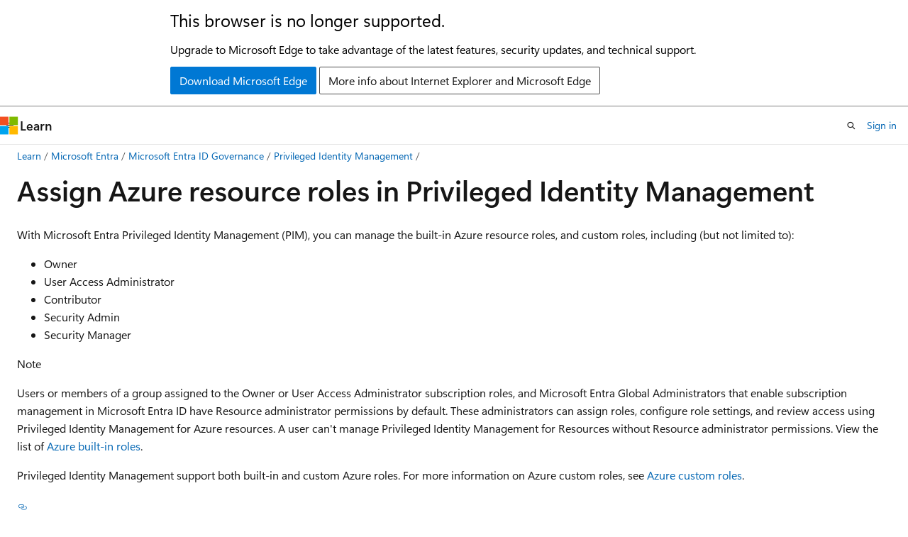

--- FILE ---
content_type: text/html
request_url: https://learn.microsoft.com/en-us/entra/id-governance/privileged-identity-management/pim-resource-roles-assign-roles?WT.mc_id=AZ-MVP-5003408
body_size: 62449
content:
 <!DOCTYPE html>
		<html
			class="layout layout-holy-grail   show-table-of-contents conceptual show-breadcrumb default-focus"
			lang="en-us"
			dir="ltr"
			data-authenticated="false"
			data-auth-status-determined="false"
			data-target="docs"
			x-ms-format-detection="none"
		>
			
		<head>
			<title>Assign Azure resource roles in Privileged Identity Management - Microsoft Entra ID Governance | Microsoft Learn</title>
			<meta charset="utf-8" />
			<meta name="viewport" content="width=device-width, initial-scale=1.0" />
			<meta name="color-scheme" content="light dark" />

			<meta name="description" content="Learn how to assign Azure resource roles in Privileged Identity Management (PIM)." />
			<link rel="canonical" href="https://learn.microsoft.com/en-us/entra/id-governance/privileged-identity-management/pim-resource-roles-assign-roles" /> 

			<!-- Non-customizable open graph and sharing-related metadata -->
			<meta name="twitter:card" content="summary_large_image" />
			<meta name="twitter:site" content="@MicrosoftLearn" />
			<meta property="og:type" content="website" />
			<meta property="og:image:alt" content="Microsoft Learn" />
			<meta property="og:image" content="https://learn.microsoft.com/en-us/media/open-graph-image.png" />
			<!-- Page specific open graph and sharing-related metadata -->
			<meta property="og:title" content="Assign Azure resource roles in Privileged Identity Management - Microsoft Entra ID Governance" />
			<meta property="og:url" content="https://learn.microsoft.com/en-us/entra/id-governance/privileged-identity-management/pim-resource-roles-assign-roles" />
			<meta property="og:description" content="Learn how to assign Azure resource roles in Privileged Identity Management (PIM)." />
			<meta name="platform_id" content="dd03f242-834e-bfcb-2b7a-9f71be5276c1" /> 
			<meta name="locale" content="en-us" />
			 <meta name="adobe-target" content="true" /> 
			<meta name="uhfHeaderId" content="MSDocsHeader-Entra" />

			<meta name="page_type" content="conceptual" />

			<!--page specific meta tags-->
			

			<!-- custom meta tags -->
			
		<meta name="breadcrumb_path" content="/entra/breadcrumb/toc.json" />
	
		<meta name="feedback_system" content="Standard" />
	
		<meta name="feedback_product_url" content="https://feedback.azure.com/d365community/forum/79b1327d-d925-ec11-b6e6-000d3a4f06a4" />
	
		<meta name="manager" content="pmwongera" />
	
		<meta name="author" content="barclayn" />
	
		<meta name="ms.author" content="barclayn" />
	
		<meta name="ms.service" content="entra-id-governance" />
	
		<meta name="ms.topic" content="how-to" />
	
		<meta name="ms.date" content="2024-12-19T00:00:00Z" />
	
		<meta name="ms.subservice" content="privileged-identity-management" />
	
		<meta name="ms.custom" content="sfi-ga-nochange, sfi-image-nochange" />
	
		<meta name="document_id" content="e87c5c36-7f4f-cb86-8835-85df5ae91269" />
	
		<meta name="document_version_independent_id" content="3e5c0cc6-a001-bd81-6bed-c4322fc11faa" />
	
		<meta name="updated_at" content="2025-06-04T11:12:00Z" />
	
		<meta name="original_content_git_url" content="https://github.com/MicrosoftDocs/entra-docs-pr/blob/live/docs/id-governance/privileged-identity-management/pim-resource-roles-assign-roles.md" />
	
		<meta name="gitcommit" content="https://github.com/MicrosoftDocs/entra-docs-pr/blob/dd959728835d746fa70dbafc4042b6a98c5ee3f9/docs/id-governance/privileged-identity-management/pim-resource-roles-assign-roles.md" />
	
		<meta name="git_commit_id" content="dd959728835d746fa70dbafc4042b6a98c5ee3f9" />
	
		<meta name="site_name" content="Docs" />
	
		<meta name="depot_name" content="MSDN.entra-docs" />
	
		<meta name="schema" content="Conceptual" />
	
		<meta name="toc_rel" content="toc.json" />
	
		<meta name="feedback_help_link_type" content="" />
	
		<meta name="feedback_help_link_url" content="" />
	
		<meta name="word_count" content="1010" />
	
		<meta name="asset_id" content="id-governance/privileged-identity-management/pim-resource-roles-assign-roles" />
	
		<meta name="moniker_range_name" content="" />
	
		<meta name="item_type" content="Content" />
	
		<meta name="source_path" content="docs/id-governance/privileged-identity-management/pim-resource-roles-assign-roles.md" />
	
		<meta name="previous_tlsh_hash" content="A59C0CC1340CC702FD825949AA1BF75016F1C04DB6B87BD40422A9B9C1951C7BE2A879DBEF13829C1732838A11C36ED915B1BB28C02E63E51365CC6BC97D13B77BADB678D6" />
	
		<meta name="github_feedback_content_git_url" content="https://github.com/MicrosoftDocs/entra-docs/blob/main/docs/id-governance/privileged-identity-management/pim-resource-roles-assign-roles.md" />
	 
		<meta name="cmProducts" content="https://microsoft-devrel.poolparty.biz/DevRelOfferingOntology/1433a524-c01f-4b87-beab-670c040dea4f" data-source="generated" />
	
		<meta name="cmProducts" content="https://authoring-docs-microsoft.poolparty.biz/devrel/68ec7f3a-2bc6-459f-b959-19beb729907d" data-source="generated" />
	
		<meta name="cmProducts" content="https://microsoft-devrel.poolparty.biz/DevRelOfferingOntology/57eae307-c3a1-4cac-b645-1a899934bac8" data-source="generated" />
	
		<meta name="spProducts" content="https://microsoft-devrel.poolparty.biz/DevRelOfferingOntology/312f1f05-a431-4193-8a4d-e6245d5966de" data-source="generated" />
	
		<meta name="spProducts" content="https://authoring-docs-microsoft.poolparty.biz/devrel/90370425-aca4-4a39-9533-d52e5e002a5d" data-source="generated" />
	
		<meta name="spProducts" content="https://microsoft-devrel.poolparty.biz/DevRelOfferingOntology/ee561821-1ac7-45a8-9409-6ba5eb7a5b97" data-source="generated" />
	

			<!-- assets and js globals -->
			
			<link rel="stylesheet" href="/static/assets/0.4.03309.7437-48c6dbc9/styles/site-ltr.css" />
			
			<link rel="preconnect" href="//mscom.demdex.net" crossorigin />
						<link rel="dns-prefetch" href="//target.microsoft.com" />
						<link rel="dns-prefetch" href="//microsoftmscompoc.tt.omtrdc.net" />
						<link
							rel="preload"
							as="script"
							href="/static/third-party/adobe-target/at-js/2.9.0/at.js"
							integrity="sha384-l4AKhsU8cUWSht4SaJU5JWcHEWh1m4UTqL08s6b/hqBLAeIDxTNl+AMSxTLx6YMI"
							crossorigin="anonymous"
							id="adobe-target-script"
							type="application/javascript"
						/>
			<script src="https://wcpstatic.microsoft.com/mscc/lib/v2/wcp-consent.js"></script>
			<script src="https://js.monitor.azure.com/scripts/c/ms.jsll-4.min.js"></script>
			<script src="/_themes/docs.theme/master/en-us/_themes/global/deprecation.js"></script>

			<!-- msdocs global object -->
			<script id="msdocs-script">
		var msDocs = {
  "environment": {
    "accessLevel": "online",
    "azurePortalHostname": "portal.azure.com",
    "reviewFeatures": false,
    "supportLevel": "production",
    "systemContent": true,
    "siteName": "learn",
    "legacyHosting": false
  },
  "data": {
    "contentLocale": "en-us",
    "contentDir": "ltr",
    "userLocale": "en-us",
    "userDir": "ltr",
    "pageTemplate": "Conceptual",
    "brand": "entra",
    "context": {},
    "standardFeedback": true,
    "showFeedbackReport": false,
    "feedbackHelpLinkType": "",
    "feedbackHelpLinkUrl": "",
    "feedbackSystem": "Standard",
    "feedbackGitHubRepo": "MicrosoftDocs/entra-docs",
    "feedbackProductUrl": "https://feedback.azure.com/d365community/forum/79b1327d-d925-ec11-b6e6-000d3a4f06a4",
    "extendBreadcrumb": false,
    "isEditDisplayable": true,
    "isPrivateUnauthorized": false,
    "hideViewSource": false,
    "isPermissioned": false,
    "hasRecommendations": true,
    "contributors": [
      {
        "name": "barclayn",
        "url": "https://github.com/barclayn"
      },
      {
        "name": "OWinfreyATL",
        "url": "https://github.com/OWinfreyATL"
      },
      {
        "name": "SHERMANOUKO",
        "url": "https://github.com/SHERMANOUKO"
      },
      {
        "name": "MicrosoftGuyJFlo",
        "url": "https://github.com/MicrosoftGuyJFlo"
      },
      {
        "name": "v-dirichards",
        "url": "https://github.com/v-dirichards"
      },
      {
        "name": "CelesteDG",
        "url": "https://github.com/CelesteDG"
      },
      {
        "name": "theheatDK",
        "url": "https://github.com/theheatDK"
      },
      {
        "name": "meganbradley",
        "url": "https://github.com/meganbradley"
      },
      {
        "name": "sebassem",
        "url": "https://github.com/sebassem"
      },
      {
        "name": "cilwerner",
        "url": "https://github.com/cilwerner"
      },
      {
        "name": "shlipsey3",
        "url": "https://github.com/shlipsey3"
      },
      {
        "name": "alexbuckgit",
        "url": "https://github.com/alexbuckgit"
      },
      {
        "name": "BryanLa",
        "url": "https://github.com/BryanLa"
      },
      {
        "name": "billmath",
        "url": "https://github.com/billmath"
      },
      {
        "name": "prmerger-automator[bot]",
        "url": "https://github.com/prmerger-automator[bot]"
      },
      {
        "name": "stephen-sumner",
        "url": "https://github.com/stephen-sumner"
      },
      {
        "name": "amsliu",
        "url": "https://github.com/amsliu"
      },
      {
        "name": "rolyon",
        "url": "https://github.com/rolyon"
      },
      {
        "name": "yoelhor",
        "url": "https://github.com/yoelhor"
      },
      {
        "name": "TimShererWithAquent",
        "url": "https://github.com/TimShererWithAquent"
      },
      {
        "name": "curtand",
        "url": "https://github.com/curtand"
      },
      {
        "name": "DavidCBerry13",
        "url": "https://github.com/DavidCBerry13"
      },
      {
        "name": "v-kents",
        "url": "https://github.com/v-kents"
      },
      {
        "name": "daxianji007",
        "url": "https://github.com/daxianji007"
      },
      {
        "name": "Saisang",
        "url": "https://github.com/Saisang"
      },
      {
        "name": "ShawnJackson",
        "url": "https://github.com/ShawnJackson"
      }
    ]
  },
  "functions": {}
};;
	</script>

			<!-- base scripts, msdocs global should be before this -->
			<script src="/static/assets/0.4.03309.7437-48c6dbc9/scripts/en-us/index-docs.js"></script>
			

			<!-- json-ld -->
			
		</head>
	
			<body
				id="body"
				data-bi-name="body"
				class="layout-body "
				lang="en-us"
				dir="ltr"
			>
				<header class="layout-body-header">
		<div class="header-holder has-default-focus">
			
		<a
			href="#main"
			
			style="z-index: 1070"
			class="outline-color-text visually-hidden-until-focused position-fixed inner-focus focus-visible top-0 left-0 right-0 padding-xs text-align-center background-color-body"
			
		>
			Skip to main content
		</a>
	
		<a
			href="#"
			data-skip-to-ask-learn
			style="z-index: 1070"
			class="outline-color-text visually-hidden-until-focused position-fixed inner-focus focus-visible top-0 left-0 right-0 padding-xs text-align-center background-color-body"
			hidden
		>
			Skip to Ask Learn chat experience
		</a>
	

			<div hidden id="cookie-consent-holder" data-test-id="cookie-consent-container"></div>
			<!-- Unsupported browser warning -->
			<div
				id="unsupported-browser"
				style="background-color: white; color: black; padding: 16px; border-bottom: 1px solid grey;"
				hidden
			>
				<div style="max-width: 800px; margin: 0 auto;">
					<p style="font-size: 24px">This browser is no longer supported.</p>
					<p style="font-size: 16px; margin-top: 16px;">
						Upgrade to Microsoft Edge to take advantage of the latest features, security updates, and technical support.
					</p>
					<div style="margin-top: 12px;">
						<a
							href="https://go.microsoft.com/fwlink/p/?LinkID=2092881 "
							style="background-color: #0078d4; border: 1px solid #0078d4; color: white; padding: 6px 12px; border-radius: 2px; display: inline-block;"
						>
							Download Microsoft Edge
						</a>
						<a
							href="https://learn.microsoft.com/en-us/lifecycle/faq/internet-explorer-microsoft-edge"
							style="background-color: white; padding: 6px 12px; border: 1px solid #505050; color: #171717; border-radius: 2px; display: inline-block;"
						>
							More info about Internet Explorer and Microsoft Edge
						</a>
					</div>
				</div>
			</div>
			<!-- site header -->
			<header
				id="ms--site-header"
				data-test-id="site-header-wrapper"
				role="banner"
				itemscope="itemscope"
				itemtype="http://schema.org/Organization"
			>
				<div
					id="ms--mobile-nav"
					class="site-header display-none-tablet padding-inline-none gap-none"
					data-bi-name="mobile-header"
					data-test-id="mobile-header"
				></div>
				<div
					id="ms--primary-nav"
					class="site-header display-none display-flex-tablet"
					data-bi-name="L1-header"
					data-test-id="primary-header"
				></div>
				<div
					id="ms--secondary-nav"
					class="site-header display-none display-flex-tablet"
					data-bi-name="L2-header"
					data-test-id="secondary-header"
					
				></div>
			</header>
			
		<!-- banner -->
		<div data-banner>
			<div id="disclaimer-holder"></div>
			
		</div>
		<!-- banner end -->
	
		</div>
	</header>
				 <section
					id="layout-body-menu"
					class="layout-body-menu display-flex"
					data-bi-name="menu"
			  >
					
		<div
			id="left-container"
			class="left-container display-none display-block-tablet padding-inline-sm padding-bottom-sm width-full"
			data-toc-container="true"
		>
			<!-- Regular TOC content (default) -->
			<div id="ms--toc-content" class="height-full">
				<nav
					id="affixed-left-container"
					class="margin-top-sm-tablet position-sticky display-flex flex-direction-column"
					aria-label="Primary"
					data-bi-name="left-toc"
					role="navigation"
				></nav>
			</div>
			<!-- Collapsible TOC content (hidden by default) -->
			<div id="ms--toc-content-collapsible" class="height-full" hidden>
				<nav
					id="affixed-left-container"
					class="margin-top-sm-tablet position-sticky display-flex flex-direction-column"
					aria-label="Primary"
					data-bi-name="left-toc"
					role="navigation"
				>
					<div
						id="ms--collapsible-toc-header"
						class="display-flex justify-content-flex-end margin-bottom-xxs"
					>
						<button
							type="button"
							class="button button-clear inner-focus"
							data-collapsible-toc-toggle
							aria-expanded="true"
							aria-controls="ms--collapsible-toc-content"
							aria-label="Table of contents"
						>
							<span class="icon font-size-h4" aria-hidden="true">
								<span class="docon docon-panel-left-contract"></span>
							</span>
						</button>
					</div>
				</nav>
			</div>
		</div>
	
			  </section>

				<main
					id="main"
					role="main"
					class="layout-body-main "
					data-bi-name="content"
					lang="en-us"
					dir="ltr"
				>
					
			<div
		id="ms--content-header"
		class="content-header default-focus border-bottom-none"
		data-bi-name="content-header"
	>
		<div class="content-header-controls margin-xxs margin-inline-sm-tablet">
			<button
				type="button"
				class="contents-button button button-sm margin-right-xxs"
				data-bi-name="contents-expand"
				aria-haspopup="true"
				data-contents-button
			>
				<span class="icon" aria-hidden="true"><span class="docon docon-menu"></span></span>
				<span class="contents-expand-title"> Table of contents </span>
			</button>
			<button
				type="button"
				class="ap-collapse-behavior ap-expanded button button-sm"
				data-bi-name="ap-collapse"
				aria-controls="action-panel"
			>
				<span class="icon" aria-hidden="true"><span class="docon docon-exit-mode"></span></span>
				<span>Exit editor mode</span>
			</button>
		</div>
	</div>
			<div data-main-column class="padding-sm padding-top-none padding-top-sm-tablet">
				<div>
					
		<div id="article-header" class="background-color-body margin-bottom-xs display-none-print">
			<div class="display-flex align-items-center justify-content-space-between">
				
		<details
			id="article-header-breadcrumbs-overflow-popover"
			class="popover"
			data-for="article-header-breadcrumbs"
		>
			<summary
				class="button button-clear button-primary button-sm inner-focus"
				aria-label="All breadcrumbs"
			>
				<span class="icon">
					<span class="docon docon-more"></span>
				</span>
			</summary>
			<div id="article-header-breadcrumbs-overflow" class="popover-content padding-none"></div>
		</details>

		<bread-crumbs
			id="article-header-breadcrumbs"
			role="group"
			aria-label="Breadcrumbs"
			data-test-id="article-header-breadcrumbs"
			class="overflow-hidden flex-grow-1 margin-right-sm margin-right-md-tablet margin-right-lg-desktop margin-left-negative-xxs padding-left-xxs"
		></bread-crumbs>
	 
		<div
			id="article-header-page-actions"
			class="opacity-none margin-left-auto display-flex flex-wrap-no-wrap align-items-stretch"
		>
			
		<button
			class="button button-sm border-none inner-focus display-none-tablet flex-shrink-0 "
			data-bi-name="ask-learn-assistant-entry"
			data-test-id="ask-learn-assistant-modal-entry-mobile"
			data-ask-learn-modal-entry
			
			type="button"
			style="min-width: max-content;"
			aria-expanded="false"
			aria-label="Ask Learn"
			hidden
		>
			<span class="icon font-size-lg" aria-hidden="true">
				<span class="docon docon-chat-sparkle-fill gradient-ask-learn-logo"></span>
			</span>
		</button>
		<button
			class="button button-sm display-none display-inline-flex-tablet display-none-desktop flex-shrink-0 margin-right-xxs border-color-ask-learn "
			data-bi-name="ask-learn-assistant-entry"
			
			data-test-id="ask-learn-assistant-modal-entry-tablet"
			data-ask-learn-modal-entry
			type="button"
			style="min-width: max-content;"
			aria-expanded="false"
			hidden
		>
			<span class="icon font-size-lg" aria-hidden="true">
				<span class="docon docon-chat-sparkle-fill gradient-ask-learn-logo"></span>
			</span>
			<span>Ask Learn</span>
		</button>
		<button
			class="button button-sm display-none flex-shrink-0 display-inline-flex-desktop margin-right-xxs border-color-ask-learn "
			data-bi-name="ask-learn-assistant-entry"
			
			data-test-id="ask-learn-assistant-flyout-entry"
			data-ask-learn-flyout-entry
			data-flyout-button="toggle"
			type="button"
			style="min-width: max-content;"
			aria-expanded="false"
			aria-controls="ask-learn-flyout"
			hidden
		>
			<span class="icon font-size-lg" aria-hidden="true">
				<span class="docon docon-chat-sparkle-fill gradient-ask-learn-logo"></span>
			</span>
			<span>Ask Learn</span>
		</button>
	 
		<button
			type="button"
			id="ms--focus-mode-button"
			data-focus-mode
			data-bi-name="focus-mode-entry"
			class="button button-sm flex-shrink-0 margin-right-xxs display-none display-inline-flex-desktop"
		>
			<span class="icon font-size-lg" aria-hidden="true">
				<span class="docon docon-glasses"></span>
			</span>
			<span>Focus mode</span>
		</button>
	 

			<details class="popover popover-right" id="article-header-page-actions-overflow">
				<summary
					class="justify-content-flex-start button button-clear button-sm button-primary inner-focus"
					aria-label="More actions"
					title="More actions"
				>
					<span class="icon" aria-hidden="true">
						<span class="docon docon-more-vertical"></span>
					</span>
				</summary>
				<div class="popover-content">
					
		<button
			data-page-action-item="overflow-mobile"
			type="button"
			class="button-block button-sm inner-focus button button-clear display-none-tablet justify-content-flex-start text-align-left"
			data-bi-name="contents-expand"
			data-contents-button
			data-popover-close
		>
			<span class="icon">
				<span class="docon docon-editor-list-bullet" aria-hidden="true"></span>
			</span>
			<span class="contents-expand-title">Table of contents</span>
		</button>
	 
		<a
			id="lang-link-overflow"
			class="button-sm inner-focus button button-clear button-block justify-content-flex-start text-align-left"
			data-bi-name="language-toggle"
			data-page-action-item="overflow-all"
			data-check-hidden="true"
			data-read-in-link
			href="#"
			hidden
		>
			<span class="icon" aria-hidden="true" data-read-in-link-icon>
				<span class="docon docon-locale-globe"></span>
			</span>
			<span data-read-in-link-text>Read in English</span>
		</a>
	 
		<button
			type="button"
			class="collection button button-clear button-sm button-block justify-content-flex-start text-align-left inner-focus"
			data-list-type="collection"
			data-bi-name="collection"
			data-page-action-item="overflow-all"
			data-check-hidden="true"
			data-popover-close
		>
			<span class="icon" aria-hidden="true">
				<span class="docon docon-circle-addition"></span>
			</span>
			<span class="collection-status">Add</span>
		</button>
	
					
		<button
			type="button"
			class="collection button button-block button-clear button-sm justify-content-flex-start text-align-left inner-focus"
			data-list-type="plan"
			data-bi-name="plan"
			data-page-action-item="overflow-all"
			data-check-hidden="true"
			data-popover-close
			hidden
		>
			<span class="icon" aria-hidden="true">
				<span class="docon docon-circle-addition"></span>
			</span>
			<span class="plan-status">Add to plan</span>
		</button>
	  
		<a
			data-contenteditbtn
			class="button button-clear button-block button-sm inner-focus justify-content-flex-start text-align-left text-decoration-none"
			data-bi-name="edit"
			
			href="https://github.com/MicrosoftDocs/entra-docs/blob/main/docs/id-governance/privileged-identity-management/pim-resource-roles-assign-roles.md"
			data-original_content_git_url="https://github.com/MicrosoftDocs/entra-docs-pr/blob/live/docs/id-governance/privileged-identity-management/pim-resource-roles-assign-roles.md"
			data-original_content_git_url_template="{repo}/blob/{branch}/docs/id-governance/privileged-identity-management/pim-resource-roles-assign-roles.md"
			data-pr_repo=""
			data-pr_branch=""
		>
			<span class="icon" aria-hidden="true">
				<span class="docon docon-edit-outline"></span>
			</span>
			<span>Edit</span>
		</a>
	
					
		<hr class="margin-block-xxs" />
		<h4 class="font-size-sm padding-left-xxs">Share via</h4>
		
					<a
						class="button button-clear button-sm inner-focus button-block justify-content-flex-start text-align-left text-decoration-none share-facebook"
						data-bi-name="facebook"
						data-page-action-item="overflow-all"
						href="#"
					>
						<span class="icon color-primary" aria-hidden="true">
							<span class="docon docon-facebook-share"></span>
						</span>
						<span>Facebook</span>
					</a>

					<a
						href="#"
						class="button button-clear button-sm inner-focus button-block justify-content-flex-start text-align-left text-decoration-none share-twitter"
						data-bi-name="twitter"
						data-page-action-item="overflow-all"
					>
						<span class="icon color-text" aria-hidden="true">
							<span class="docon docon-xlogo-share"></span>
						</span>
						<span>x.com</span>
					</a>

					<a
						href="#"
						class="button button-clear button-sm inner-focus button-block justify-content-flex-start text-align-left text-decoration-none share-linkedin"
						data-bi-name="linkedin"
						data-page-action-item="overflow-all"
					>
						<span class="icon color-primary" aria-hidden="true">
							<span class="docon docon-linked-in-logo"></span>
						</span>
						<span>LinkedIn</span>
					</a>
					<a
						href="#"
						class="button button-clear button-sm inner-focus button-block justify-content-flex-start text-align-left text-decoration-none share-email"
						data-bi-name="email"
						data-page-action-item="overflow-all"
					>
						<span class="icon color-primary" aria-hidden="true">
							<span class="docon docon-mail-message"></span>
						</span>
						<span>Email</span>
					</a>
			  
	 
		<hr class="margin-block-xxs" />
		<button
			class="button button-block button-clear button-sm justify-content-flex-start text-align-left inner-focus"
			type="button"
			data-bi-name="print"
			data-page-action-item="overflow-all"
			data-popover-close
			data-print-page
			data-check-hidden="true"
		>
			<span class="icon color-primary" aria-hidden="true">
				<span class="docon docon-print"></span>
			</span>
			<span>Print</span>
		</button>
	
				</div>
			</details>
		</div>
	
			</div>
		</div>
	  
		<!-- privateUnauthorizedTemplate is hidden by default -->
		<div unauthorized-private-section data-bi-name="permission-content-unauthorized-private" hidden>
			<hr class="hr margin-top-xs margin-bottom-sm" />
			<div class="notification notification-info">
				<div class="notification-content">
					<p class="margin-top-none notification-title">
						<span class="icon">
							<span class="docon docon-exclamation-circle-solid" aria-hidden="true"></span>
						</span>
						<span>Note</span>
					</p>
					<p class="margin-top-none authentication-determined not-authenticated">
						Access to this page requires authorization. You can try <a class="docs-sign-in" href="#" data-bi-name="permission-content-sign-in">signing in</a> or <a  class="docs-change-directory" data-bi-name="permisson-content-change-directory">changing directories</a>.
					</p>
					<p class="margin-top-none authentication-determined authenticated">
						Access to this page requires authorization. You can try <a class="docs-change-directory" data-bi-name="permisson-content-change-directory">changing directories</a>.
					</p>
				</div>
			</div>
		</div>
	
					<div class="content"><h1 id="assign-azure-resource-roles-in-privileged-identity-management">Assign Azure resource roles in Privileged Identity Management</h1></div>
					
		<div
			id="article-metadata"
			data-bi-name="article-metadata"
			data-test-id="article-metadata"
			class="page-metadata-container display-flex gap-xxs justify-content-space-between align-items-center flex-wrap-wrap"
		>
			 
				<div
					id="user-feedback"
					class="margin-block-xxs display-none display-none-print"
					hidden
					data-hide-on-archived
				>
					
		<button
			id="user-feedback-button"
			data-test-id="conceptual-feedback-button"
			class="button button-sm button-clear button-primary display-none"
			type="button"
			data-bi-name="user-feedback-button"
			data-user-feedback-button
			hidden
		>
			<span class="icon" aria-hidden="true">
				<span class="docon docon-like"></span>
			</span>
			<span>Feedback</span>
		</button>
	
				</div>
		  
		</div>
	 
		<div data-id="ai-summary" hidden>
			<div id="ms--ai-summary-cta" class="margin-top-xs display-flex align-items-center">
				<span class="icon" aria-hidden="true">
					<span class="docon docon-sparkle-fill gradient-text-vivid"></span>
				</span>
				<button
					id="ms--ai-summary"
					type="button"
					class="tag tag-sm tag-suggestion margin-left-xxs"
					data-test-id="ai-summary-cta"
					data-bi-name="ai-summary-cta"
					data-an="ai-summary"
				>
					<span class="ai-summary-cta-text">
						Summarize this article for me
					</span>
				</button>
			</div>
			<!-- Slot where the client will render the summary card after the user clicks the CTA -->
			<div id="ms--ai-summary-header" class="margin-top-xs"></div>
		</div>
	 
		<nav
			id="center-doc-outline"
			class="doc-outline is-hidden-desktop display-none-print margin-bottom-sm"
			data-bi-name="intopic toc"
			aria-label="In this article"
		>
			<h2 id="ms--in-this-article" class="title is-6 margin-block-xs">
				In this article
			</h2>
		</nav>
	
					<div class="content"><p>With Microsoft Entra Privileged Identity Management (PIM), you can manage the built-in Azure resource roles, and custom roles, including (but not limited to):</p>
<ul>
<li>Owner</li>
<li>User Access Administrator</li>
<li>Contributor</li>
<li>Security Admin</li>
<li>Security Manager</li>
</ul>
<div class="NOTE">
<p>Note</p>
<p>Users or members of a group assigned to the Owner or User Access Administrator subscription roles, and Microsoft Entra Global Administrators that enable subscription management in Microsoft Entra ID have Resource administrator permissions by default. These administrators can assign roles, configure role settings, and review access using Privileged Identity Management for Azure resources. A user can't manage Privileged Identity Management for Resources without Resource administrator permissions. View the list of <a href="/en-us/azure/role-based-access-control/built-in-roles" data-linktype="absolute-path">Azure built-in roles</a>.</p>
</div>
<p>Privileged Identity Management support both built-in and custom Azure roles. For more information on Azure custom roles, see <a href="/en-us/azure/role-based-access-control/custom-roles" data-linktype="absolute-path">Azure custom roles</a>.</p>
<h2 id="role-assignment-conditions">Role assignment conditions</h2>
<p>You can use the Azure attribute-based access control (Azure ABAC) to add conditions on eligible role assignments using Microsoft Entra PIM for Azure resources. With Microsoft Entra PIM, your end users must activate an eligible role assignment to get permission to perform certain actions. Using conditions in Microsoft Entra PIM enables you not only to limit a user's role permissions to a resource using fine-grained conditions, but also to use Microsoft Entra PIM to secure the role assignment with a time-bound setting, approval workflow, audit trail, and so on.</p>
<div class="NOTE">
<p>Note</p>
<p>When a role is assigned, the assignment:</p>
<ul>
<li>Can't be assigned for a duration of less than five minutes</li>
<li>Can't be removed within five minutes of it being assigned</li>
</ul>
</div>
<p>Currently, the following built-in roles can have conditions added:</p>
<ul>
<li><a href="/en-us/azure/role-based-access-control/built-in-roles#storage-blob-data-contributor" data-linktype="absolute-path">Storage Blob Data Contributor</a></li>
<li><a href="/en-us/azure/role-based-access-control/built-in-roles#storage-blob-data-owner" data-linktype="absolute-path">Storage Blob Data Owner</a></li>
<li><a href="/en-us/azure/role-based-access-control/built-in-roles#storage-blob-data-reader" data-linktype="absolute-path">Storage Blob Data Reader</a></li>
</ul>
<p>For more information, see <a href="/en-us/azure/role-based-access-control/conditions-overview" data-linktype="absolute-path">What is Azure attribute-based access control (Azure ABAC)</a>.</p>
<h2 id="assign-a-role">Assign a role</h2>
<p>Follow these steps to make a user eligible for an Azure resource role.</p>
<ol>
<li><p>Sign in to the <a href="https://entra.microsoft.com" data-linktype="external">Microsoft Entra admin center</a> as at least a User Access Administrator.</p>
</li>
<li><p>Browse to <strong>ID Governance</strong> &gt; <strong>Privileged Identity Management</strong> &gt; <strong>Azure resources</strong>.</p>
</li>
<li><p>Select the <strong>resource type</strong> you want to manage. Start at either the <strong>Management group</strong> dropdown or the <strong>Subscriptions</strong> dropdown, and then further select <strong>Resource groups</strong> or <strong>Resources</strong> as needed. Select the Select button for the resource you want to manage to open its overview page.</p>
<p><span class="mx-imgBorder">
<img src="media/pim-resource-roles-assign-roles/resources-list.png" alt="Screenshot that shows how to select Azure resources." data-linktype="relative-path">
</span>
</p>
</li>
<li><p>Under <strong>Manage</strong>, select <strong>Roles</strong> to see the list of roles for Azure resources.</p>
</li>
<li><p>Select <strong>Add assignments</strong> to open the <strong>Add assignments</strong> pane.</p>
<p><span class="mx-imgBorder">
<img src="media/pim-resource-roles-assign-roles/resources-roles.png" alt="Screenshot of Azure resources roles." data-linktype="relative-path">
</span>
</p>
</li>
<li><p>Select a <strong>Role</strong> you want to assign.</p>
</li>
<li><p>Select <strong>No member selected</strong> link to open the <strong>Select a member or group</strong> pane.</p>
<p><span class="mx-imgBorder">
<img src="media/pim-resource-roles-assign-roles/resources-select-role.png" alt="Screenshot of the new assignment pane." data-linktype="relative-path">
</span>
</p>
</li>
<li><p>Select a member or group you want to assign to the role and then choose <strong>Select</strong>.</p>
<p><span class="mx-imgBorder">
<img src="media/pim-resource-roles-assign-roles/resources-select-member-or-group.png" alt="Screenshot that demonstrates how to select a member or group pane." data-linktype="relative-path">
</span>
</p>
</li>
<li><p>On the <strong>Settings</strong> tab, in the <strong>Assignment type</strong> list, select <strong>Eligible</strong> or <strong>Active</strong>.</p>
<p><span class="mx-imgBorder">
<img src="media/pim-resource-roles-assign-roles/resources-membership-settings-type.png" alt="Screenshot of add assignments settings pane." data-linktype="relative-path">
</span>
</p>
<p>Microsoft Entra PIM for Azure resources provides two distinct assignment types:</p>
<ul>
<li><p><strong>Eligible</strong> assignments require the member to activate the role before using it. Administrator may require role member to perform certain actions before role activation, which might include performing a multifactor authentication (MFA) check, providing a business justification, or requesting approval from designated approvers.</p>
</li>
<li><p><strong>Active</strong> assignments don't require the member to activate the role before usage. Members assigned as active have the privileges assigned ready to use. This type of assignment is also available to customers that don't use Microsoft Entra PIM.</p>
</li>
</ul>
</li>
<li><p>To specify a specific assignment duration, change the start and end dates and times.</p>
</li>
<li><p>If the role has been defined with actions that permit assignments to that role with conditions, then you can select <strong>Add condition</strong> to add a condition based on the principal user and resource attributes that are part of the assignment.</p>
<p><span class="mx-imgBorder">
<img src="media/pim-resource-roles-assign-roles/new-assignment-conditions.png" alt="Screenshot of the new assignment conditions pane." data-linktype="relative-path">
</span>
</p>
<p>Conditions can be entered in the expression builder.</p>
<p><span class="mx-imgBorder">
<img src="media/pim-resource-roles-assign-roles/new-assignment-condition-expression.png" alt="Screenshot of the new assignment condition built from an expression." data-linktype="relative-path">
</span>
</p>
</li>
<li><p>When finished, select <strong>Assign</strong>.</p>
</li>
<li><p>After the new role assignment is created, a status notification is displayed.</p>
<p><span class="mx-imgBorder">
<img src="media/pim-resource-roles-assign-roles/resources-new-assignment-notification.png" alt="Screenshot of a new assignment notification." data-linktype="relative-path">
</span>
</p>
</li>
</ol>
<h2 id="assign-a-role-using-azure-resource-manager-api">Assign a role using Azure Resource Manager API</h2>
<p>Privileged Identity Management supports Azure Resource Manager (ARM) API commands to manage Azure resource roles, as documented in the <a href="/en-us/rest/api/authorization/role-eligibility-schedule-requests" data-linktype="absolute-path">PIM Azure Resource Manager API reference</a>. For the permissions required to use the PIM API, see <a href="pim-apis" data-linktype="relative-path">Understand the Privileged Identity Management APIs</a>.</p>
<p>The following example is a sample HTTP request to create an eligible assignment for an Azure role.</p>
<h3 id="request">Request</h3>
<pre><code class="lang-HTTP">PUT https://management.azure.com/providers/Microsoft.Subscription/subscriptions/aaaa0a0a-bb1b-cc2c-dd3d-eeeeee4e4e4e/providers/Microsoft.Authorization/roleEligibilityScheduleRequests/aaaa0a0a-bb1b-cc2c-dd3d-eeeeee4e4e4e?api-version=2020-10-01-preview
</code></pre>
<h3 id="request-body">Request body</h3>
<pre><code class="lang-JSON">{
  "properties": {
    "principalId": "aaaaaaaa-bbbb-cccc-1111-222222222222",
    "roleDefinitionId": "/subscriptions/aaaa0a0a-bb1b-cc2c-dd3d-eeeeee4e4e4e/providers/Microsoft.Authorization/roleDefinitions/c8d4ff99-41c3-41a8-9f60-21dfdad59608",
    "requestType": "AdminAssign",
    "scheduleInfo": {
      "startDateTime": "2022-07-05T21:00:00.91Z",
      "expiration": {
        "type": "AfterDuration",
        "endDateTime": null,
        "duration": "P365D"
      }
    },
    "condition": "@Resource[Microsoft.Storage/storageAccounts/blobServices/containers:ContainerName] StringEqualsIgnoreCase 'foo_storage_container'",
    "conditionVersion": "1.0"
  }
}
</code></pre>
<h3 id="response">Response</h3>
<p>Status code: 201</p>
<pre><code class="lang-HTTP">{
  "properties": {
    "targetRoleEligibilityScheduleId": "b1477448-2cc6-4ceb-93b4-54a202a89413",
    "targetRoleEligibilityScheduleInstanceId": null,
    "scope": "/providers/Microsoft.Subscription/subscriptions/aaaa0a0a-bb1b-cc2c-dd3d-eeeeee4e4e4e",
    "roleDefinitionId": "/subscriptions/aaaa0a0a-bb1b-cc2c-dd3d-eeeeee4e4e4e/providers/Microsoft.Authorization/roleDefinitions/c8d4ff99-41c3-41a8-9f60-21dfdad59608",
    "principalId": "aaaaaaaa-bbbb-cccc-1111-222222222222",
    "principalType": "User",
    "requestType": "AdminAssign",
    "status": "Provisioned",
    "approvalId": null,
    "scheduleInfo": {
      "startDateTime": "2022-07-05T21:00:00.91Z",
      "expiration": {
        "type": "AfterDuration",
        "endDateTime": null,
        "duration": "P365D"
      }
    },
    "ticketInfo": {
      "ticketNumber": null,
      "ticketSystem": null
    },
    "justification": null,
    "requestorId": "a3bb8764-cb92-4276-9d2a-ca1e895e55ea",
    "createdOn": "2022-07-05T21:00:45.91Z",
    "condition": "@Resource[Microsoft.Storage/storageAccounts/blobServices/containers:ContainerName] StringEqualsIgnoreCase 'foo_storage_container'",
    "conditionVersion": "1.0",
    "expandedProperties": {
      "scope": {
        "id": "/subscriptions/aaaa0a0a-bb1b-cc2c-dd3d-eeeeee4e4e4e",
        "displayName": "Pay-As-You-Go",
        "type": "subscription"
      },
      "roleDefinition": {
        "id": "/subscriptions/aaaa0a0a-bb1b-cc2c-dd3d-eeeeee4e4e4e/providers/Microsoft.Authorization/roleDefinitions/c8d4ff99-41c3-41a8-9f60-21dfdad59608",
        "displayName": "Contributor",
        "type": "BuiltInRole"
      },
      "principal": {
        "id": "a3bb8764-cb92-4276-9d2a-ca1e895e55ea",
        "displayName": "User Account",
        "email": "user@my-tenant.com",
        "type": "User"
      }
    }
  },
  "name": "64caffb6-55c0-4deb-a585-68e948ea1ad6",
  "id": "/providers/Microsoft.Subscription/subscriptions/aaaa0a0a-bb1b-cc2c-dd3d-eeeeee4e4e4e/providers/Microsoft.Authorization/RoleEligibilityScheduleRequests64caffb6-55c0-4deb-a585-68e948ea1ad6",
  "type": "Microsoft.Authorization/RoleEligibilityScheduleRequests"
}
</code></pre>
<h2 id="update-or-remove-an-existing-role-assignment">Update or remove an existing role assignment</h2>
<p>Follow these steps to update or remove an existing role assignment.</p>
<ol>
<li><p>Open <strong>Microsoft Entra Privileged Identity Management</strong>.</p>
</li>
<li><p>Select <strong>Azure resources</strong>.</p>
</li>
<li><p>Select the <strong>resource type</strong> you want to manage. Start at either the <strong>Management group</strong> dropdown or the <strong>Subscriptions</strong> dropdown, and then further select <strong>Resource groups</strong> or <strong>Resources</strong> as needed. Select the Select button for the resource you want to manage to open its overview page.</p>
<p><span class="mx-imgBorder">
<img src="media/pim-resource-roles-assign-roles/resources-list.png" alt="Screenshot that shows how to select Azure resources to update." data-linktype="relative-path">
</span>
</p>
</li>
<li><p>Under <strong>Manage</strong>, select <strong>Roles</strong> to list the roles for Azure resources. The following screenshot lists the roles of an Azure Storage account. Select the role that you want to update or remove.</p>
<p><span class="mx-imgBorder">
<img src="media/pim-resource-roles-assign-roles/resources-update-select-role.png" alt="Screenshot that shows the roles of an Azure Storage account." data-linktype="relative-path">
</span>
</p>
</li>
<li><p>Find the role assignment on the <strong>Eligible roles</strong> or <strong>Active roles</strong> tabs.</p>
<p><span class="mx-imgBorder">
<a href="media/pim-resource-roles-assign-roles/resources-update-remove.png#lightbox" data-linktype="relative-path">
<img src="media/pim-resource-roles-assign-roles/resources-update-remove.png" alt="Screenshot demonstrates how to update or remove role assignment." data-linktype="relative-path">
</a>
</span>
</p>
</li>
<li><p>To add or update a condition to refine Azure resource access, select <strong>Add</strong> or <strong>View/Edit</strong> in the <strong>Condition</strong> column for the role assignment.</p>
</li>
<li><p>Select <strong>Add expression</strong> or <strong>Delete</strong> to update the expression. You can also select <strong>Add condition</strong> to add a new condition to your role.</p>
<p><span class="mx-imgBorder">
<a href="media/pim-resource-roles-assign-roles/resources-abac-update-remove.png#lightbox" data-linktype="relative-path">
<img src="media/pim-resource-roles-assign-roles/resources-abac-update-remove.png" alt="Screenshot that demonstrates how to update or remove attributes of a role assignment." data-linktype="relative-path">
</a>
</span>
</p>
<p>For information about extending a role assignment, see <a href="pim-resource-roles-renew-extend" data-linktype="relative-path">Extend or renew Azure resource roles in Privileged Identity Management</a>.</p>
</li>
</ol>
<h2 id="next-steps">Next steps</h2>
<ul>
<li><a href="pim-resource-roles-configure-role-settings" data-linktype="relative-path">Configure Azure resource role settings in Privileged Identity Management</a></li>
<li><a href="pim-how-to-add-role-to-user" data-linktype="relative-path">Assign Microsoft Entra roles in Privileged Identity Management</a></li>
</ul>
</div>
					
		<div
			id="ms--inline-notifications"
			class="margin-block-xs"
			data-bi-name="inline-notification"
		></div>
	 
		<div
			id="assertive-live-region"
			role="alert"
			aria-live="assertive"
			class="visually-hidden"
			aria-relevant="additions"
			aria-atomic="true"
		></div>
		<div
			id="polite-live-region"
			role="status"
			aria-live="polite"
			class="visually-hidden"
			aria-relevant="additions"
			aria-atomic="true"
		></div>
	
					
		<!-- feedback section -->
		<section
			id="site-user-feedback-footer"
			class="font-size-sm margin-top-md display-none-print display-none-desktop"
			data-test-id="site-user-feedback-footer"
			data-bi-name="site-feedback-section"
		>
			<hr class="hr" />
			<h2 id="ms--feedback" class="title is-3">Feedback</h2>
			<div class="display-flex flex-wrap-wrap align-items-center">
				<p class="font-weight-semibold margin-xxs margin-left-none">
					Was this page helpful?
				</p>
				<div class="buttons">
					<button
						class="thumb-rating-button like button button-primary button-sm"
						data-test-id="footer-rating-yes"
						data-binary-rating-response="rating-yes"
						type="button"
						title="This article is helpful"
						data-bi-name="button-rating-yes"
						aria-pressed="false"
					>
						<span class="icon" aria-hidden="true">
							<span class="docon docon-like"></span>
						</span>
						<span>Yes</span>
					</button>
					<button
						class="thumb-rating-button dislike button button-primary button-sm"
						id="standard-rating-no-button"
						hidden
						data-test-id="footer-rating-no"
						data-binary-rating-response="rating-no"
						type="button"
						title="This article is not helpful"
						data-bi-name="button-rating-no"
						aria-pressed="false"
					>
						<span class="icon" aria-hidden="true">
							<span class="docon docon-dislike"></span>
						</span>
						<span>No</span>
					</button>
					<details
						class="popover popover-top"
						id="mobile-help-popover"
						data-test-id="footer-feedback-popover"
					>
						<summary
							class="thumb-rating-button dislike button button-primary button-sm"
							data-test-id="details-footer-rating-no"
							data-binary-rating-response="rating-no"
							title="This article is not helpful"
							data-bi-name="button-rating-no"
							aria-pressed="false"
							data-bi-an="feedback-unhelpful-popover"
						>
							<span class="icon" aria-hidden="true">
								<span class="docon docon-dislike"></span>
							</span>
							<span>No</span>
						</summary>
						<div
							class="popover-content width-200 width-300-tablet"
							role="dialog"
							aria-labelledby="popover-heading"
							aria-describedby="popover-description"
						>
							<p id="popover-heading" class="font-size-lg margin-bottom-xxs font-weight-semibold">
								Need help with this topic?
							</p>
							<p id="popover-description" class="font-size-sm margin-bottom-xs">
								Want to try using Ask Learn to clarify or guide you through this topic?
							</p>
							
		<div class="buttons flex-direction-row flex-wrap justify-content-center gap-xxs">
			<div>
		<button
			class="button button-sm border inner-focus display-none margin-right-xxs"
			data-bi-name="ask-learn-assistant-entry-troubleshoot"
			data-test-id="ask-learn-assistant-modal-entry-mobile-feedback"
			data-ask-learn-modal-entry-feedback
			data-bi-an=feedback-unhelpful-popover
			type="button"
			style="min-width: max-content;"
			aria-expanded="false"
			aria-label="Ask Learn"
			hidden
		>
			<span class="icon font-size-lg" aria-hidden="true">
				<span class="docon docon-chat-sparkle-fill gradient-ask-learn-logo"></span>
			</span>
		</button>
		<button
			class="button button-sm display-inline-flex display-none-desktop flex-shrink-0 margin-right-xxs border-color-ask-learn margin-right-xxs"
			data-bi-name="ask-learn-assistant-entry-troubleshoot"
			data-bi-an=feedback-unhelpful-popover
			data-test-id="ask-learn-assistant-modal-entry-tablet-feedback"
			data-ask-learn-modal-entry-feedback
			type="button"
			style="min-width: max-content;"
			aria-expanded="false"
			hidden
		>
			<span class="icon font-size-lg" aria-hidden="true">
				<span class="docon docon-chat-sparkle-fill gradient-ask-learn-logo"></span>
			</span>
			<span>Ask Learn</span>
		</button>
		<button
			class="button button-sm display-none flex-shrink-0 display-inline-flex-desktop margin-right-xxs border-color-ask-learn margin-right-xxs"
			data-bi-name="ask-learn-assistant-entry-troubleshoot"
			data-bi-an=feedback-unhelpful-popover
			data-test-id="ask-learn-assistant-flyout-entry-feedback"
			data-ask-learn-flyout-entry-show-only
			data-flyout-button="toggle"
			type="button"
			style="min-width: max-content;"
			aria-expanded="false"
			aria-controls="ask-learn-flyout"
			hidden
		>
			<span class="icon font-size-lg" aria-hidden="true">
				<span class="docon docon-chat-sparkle-fill gradient-ask-learn-logo"></span>
			</span>
			<span>Ask Learn</span>
		</button>
	</div>
			<button
				type="button"
				class="button button-sm margin-right-xxs"
				data-help-option="suggest-fix"
				data-bi-name="feedback-suggest"
				data-bi-an="feedback-unhelpful-popover"
				data-test-id="suggest-fix"
			>
				<span class="icon" aria-hidden="true">
					<span class="docon docon-feedback"></span>
				</span>
				<span> Suggest a fix? </span>
			</button>
		</div>
	
						</div>
					</details>
				</div>
			</div>
		</section>
		<!-- end feedback section -->
	
				</div>
				
		<div id="ms--additional-resources-mobile" class="display-none-print">
			<hr class="hr" hidden />
			<h2 id="ms--additional-resources-mobile-heading" class="title is-3" hidden>
				Additional resources
			</h2>
			
		<section
			id="right-rail-recommendations-mobile"
			class=""
			data-bi-name="recommendations"
			hidden
		></section>
	 
		<section
			id="right-rail-training-mobile"
			class=""
			data-bi-name="learning-resource-card"
			hidden
		></section>
	 
		<section
			id="right-rail-events-mobile"
			class=""
			data-bi-name="events-card"
			hidden
		></section>
	 
		<section
			id="right-rail-qna-mobile"
			class="margin-top-xxs"
			data-bi-name="qna-link-card"
			hidden
		></section>
	
		</div>
	 
		<div
			id="article-metadata-footer"
			data-bi-name="article-metadata-footer"
			data-test-id="article-metadata-footer"
			class="page-metadata-container"
		>
			<hr class="hr" />
			<ul class="metadata page-metadata" data-bi-name="page info" lang="en-us" dir="ltr">
				<li class="visibility-hidden-visual-diff">
			<span class="badge badge-sm text-wrap-pretty">
				<span>Last updated on <local-time format="twoDigitNumeric"
		datetime="2024-12-19T08:00:00.000Z"
		data-article-date-source="calculated"
		class="is-invisible"
	>
		2024-12-19
	</local-time></span>
			</span>
		</li>
			</ul>
		</div>
	
			</div>
			
		<div
			id="action-panel"
			role="region"
			aria-label="Action Panel"
			class="action-panel"
			tabindex="-1"
		></div>
	
		
				</main>
				<aside
					id="layout-body-aside"
					class="layout-body-aside "
					data-bi-name="aside"
			  >
					
		<div
			id="ms--additional-resources"
			class="right-container padding-sm display-none display-block-desktop height-full"
			data-bi-name="pageactions"
			role="complementary"
			aria-label="Additional resources"
		>
			<div id="affixed-right-container" data-bi-name="right-column">
				
		<nav
			id="side-doc-outline"
			class="doc-outline border-bottom padding-bottom-xs margin-bottom-xs"
			data-bi-name="intopic toc"
			aria-label="In this article"
		>
			<h3>In this article</h3>
		</nav>
	
				<!-- Feedback -->
				
		<section
			id="ms--site-user-feedback-right-rail"
			class="font-size-sm display-none-print"
			data-test-id="site-user-feedback-right-rail"
			data-bi-name="site-feedback-right-rail"
		>
			<p class="font-weight-semibold margin-bottom-xs">Was this page helpful?</p>
			<div class="buttons">
				<button
					class="thumb-rating-button like button button-primary button-sm"
					data-test-id="right-rail-rating-yes"
					data-binary-rating-response="rating-yes"
					type="button"
					title="This article is helpful"
					data-bi-name="button-rating-yes"
					aria-pressed="false"
				>
					<span class="icon" aria-hidden="true">
						<span class="docon docon-like"></span>
					</span>
					<span>Yes</span>
				</button>
				<button
					class="thumb-rating-button dislike button button-primary button-sm"
					id="right-rail-no-button"
					hidden
					data-test-id="right-rail-rating-no"
					data-binary-rating-response="rating-no"
					type="button"
					title="This article is not helpful"
					data-bi-name="button-rating-no"
					aria-pressed="false"
				>
					<span class="icon" aria-hidden="true">
						<span class="docon docon-dislike"></span>
					</span>
					<span>No</span>
				</button>
				<details class="popover popover-right" id="help-popover" data-test-id="feedback-popover">
					<summary
						tabindex="0"
						class="thumb-rating-button dislike button button-primary button-sm"
						data-test-id="details-right-rail-rating-no"
						data-binary-rating-response="rating-no"
						title="This article is not helpful"
						data-bi-name="button-rating-no"
						aria-pressed="false"
						data-bi-an="feedback-unhelpful-popover"
					>
						<span class="icon" aria-hidden="true">
							<span class="docon docon-dislike"></span>
						</span>
						<span>No</span>
					</summary>
					<div
						class="popover-content width-200 width-300-tablet"
						role="dialog"
						aria-labelledby="popover-heading"
						aria-describedby="popover-description"
					>
						<p
							id="popover-heading-right-rail"
							class="font-size-lg margin-bottom-xxs font-weight-semibold"
						>
							Need help with this topic?
						</p>
						<p id="popover-description-right-rail" class="font-size-sm margin-bottom-xs">
							Want to try using Ask Learn to clarify or guide you through this topic?
						</p>
						
		<div class="buttons flex-direction-row flex-wrap justify-content-center gap-xxs">
			<div>
		<button
			class="button button-sm border inner-focus display-none margin-right-xxs"
			data-bi-name="ask-learn-assistant-entry-troubleshoot"
			data-test-id="ask-learn-assistant-modal-entry-mobile-feedback"
			data-ask-learn-modal-entry-feedback
			data-bi-an=feedback-unhelpful-popover
			type="button"
			style="min-width: max-content;"
			aria-expanded="false"
			aria-label="Ask Learn"
			hidden
		>
			<span class="icon font-size-lg" aria-hidden="true">
				<span class="docon docon-chat-sparkle-fill gradient-ask-learn-logo"></span>
			</span>
		</button>
		<button
			class="button button-sm display-inline-flex display-none-desktop flex-shrink-0 margin-right-xxs border-color-ask-learn margin-right-xxs"
			data-bi-name="ask-learn-assistant-entry-troubleshoot"
			data-bi-an=feedback-unhelpful-popover
			data-test-id="ask-learn-assistant-modal-entry-tablet-feedback"
			data-ask-learn-modal-entry-feedback
			type="button"
			style="min-width: max-content;"
			aria-expanded="false"
			hidden
		>
			<span class="icon font-size-lg" aria-hidden="true">
				<span class="docon docon-chat-sparkle-fill gradient-ask-learn-logo"></span>
			</span>
			<span>Ask Learn</span>
		</button>
		<button
			class="button button-sm display-none flex-shrink-0 display-inline-flex-desktop margin-right-xxs border-color-ask-learn margin-right-xxs"
			data-bi-name="ask-learn-assistant-entry-troubleshoot"
			data-bi-an=feedback-unhelpful-popover
			data-test-id="ask-learn-assistant-flyout-entry-feedback"
			data-ask-learn-flyout-entry-show-only
			data-flyout-button="toggle"
			type="button"
			style="min-width: max-content;"
			aria-expanded="false"
			aria-controls="ask-learn-flyout"
			hidden
		>
			<span class="icon font-size-lg" aria-hidden="true">
				<span class="docon docon-chat-sparkle-fill gradient-ask-learn-logo"></span>
			</span>
			<span>Ask Learn</span>
		</button>
	</div>
			<button
				type="button"
				class="button button-sm margin-right-xxs"
				data-help-option="suggest-fix"
				data-bi-name="feedback-suggest"
				data-bi-an="feedback-unhelpful-popover"
				data-test-id="suggest-fix"
			>
				<span class="icon" aria-hidden="true">
					<span class="docon docon-feedback"></span>
				</span>
				<span> Suggest a fix? </span>
			</button>
		</div>
	
					</div>
				</details>
			</div>
		</section>
	
			</div>
		</div>
	
			  </aside> <section
					id="layout-body-flyout"
					class="layout-body-flyout "
					data-bi-name="flyout"
			  >
					 <div
	class="height-full border-left background-color-body-medium"
	id="ask-learn-flyout"
></div>
			  </section> <div class="layout-body-footer " data-bi-name="layout-footer">
		<footer
			id="footer"
			data-test-id="footer"
			data-bi-name="footer"
			class="footer-layout has-padding has-default-focus border-top  uhf-container"
			role="contentinfo"
		>
			<div class="display-flex gap-xs flex-wrap-wrap is-full-height padding-right-lg-desktop">
				
		<a
			data-mscc-ic="false"
			href="#"
			data-bi-name="select-locale"
			class="locale-selector-link flex-shrink-0 button button-sm button-clear external-link-indicator"
			id=""
			title=""
			><span class="icon" aria-hidden="true"
				><span class="docon docon-world"></span></span
			><span class="local-selector-link-text">en-us</span></a
		>
	 <div class="ccpa-privacy-link" data-ccpa-privacy-link hidden>
		
		<a
			data-mscc-ic="false"
			href="https://aka.ms/yourcaliforniaprivacychoices"
			data-bi-name="your-privacy-choices"
			class="button button-sm button-clear flex-shrink-0 external-link-indicator"
			id=""
			title=""
			>
		<svg
			xmlns="http://www.w3.org/2000/svg"
			viewBox="0 0 30 14"
			xml:space="preserve"
			height="16"
			width="43"
			aria-hidden="true"
			focusable="false"
		>
			<path
				d="M7.4 12.8h6.8l3.1-11.6H7.4C4.2 1.2 1.6 3.8 1.6 7s2.6 5.8 5.8 5.8z"
				style="fill-rule:evenodd;clip-rule:evenodd;fill:#fff"
			></path>
			<path
				d="M22.6 0H7.4c-3.9 0-7 3.1-7 7s3.1 7 7 7h15.2c3.9 0 7-3.1 7-7s-3.2-7-7-7zm-21 7c0-3.2 2.6-5.8 5.8-5.8h9.9l-3.1 11.6H7.4c-3.2 0-5.8-2.6-5.8-5.8z"
				style="fill-rule:evenodd;clip-rule:evenodd;fill:#06f"
			></path>
			<path
				d="M24.6 4c.2.2.2.6 0 .8L22.5 7l2.2 2.2c.2.2.2.6 0 .8-.2.2-.6.2-.8 0l-2.2-2.2-2.2 2.2c-.2.2-.6.2-.8 0-.2-.2-.2-.6 0-.8L20.8 7l-2.2-2.2c-.2-.2-.2-.6 0-.8.2-.2.6-.2.8 0l2.2 2.2L23.8 4c.2-.2.6-.2.8 0z"
				style="fill:#fff"
			></path>
			<path
				d="M12.7 4.1c.2.2.3.6.1.8L8.6 9.8c-.1.1-.2.2-.3.2-.2.1-.5.1-.7-.1L5.4 7.7c-.2-.2-.2-.6 0-.8.2-.2.6-.2.8 0L8 8.6l3.8-4.5c.2-.2.6-.2.9 0z"
				style="fill:#06f"
			></path>
		</svg>
	
			<span>Your Privacy Choices</span></a
		>
	
	</div>
				<div class="flex-shrink-0">
		<div class="dropdown has-caret-up">
			<button
				data-test-id="theme-selector-button"
				class="dropdown-trigger button button-clear button-sm inner-focus theme-dropdown-trigger"
				aria-controls="{{ themeMenuId }}"
				aria-expanded="false"
				title="Theme"
				data-bi-name="theme"
			>
				<span class="icon">
					<span class="docon docon-sun" aria-hidden="true"></span>
				</span>
				<span>Theme</span>
				<span class="icon expanded-indicator" aria-hidden="true">
					<span class="docon docon-chevron-down-light"></span>
				</span>
			</button>
			<div class="dropdown-menu" id="{{ themeMenuId }}" role="menu">
				<ul class="theme-selector padding-xxs" data-test-id="theme-dropdown-menu">
					<li class="theme display-block">
						<button
							class="button button-clear button-sm theme-control button-block justify-content-flex-start text-align-left"
							data-theme-to="light"
						>
							<span class="theme-light margin-right-xxs">
								<span
									class="theme-selector-icon border display-inline-block has-body-background"
									aria-hidden="true"
								>
									<svg class="svg" xmlns="http://www.w3.org/2000/svg" viewBox="0 0 22 14">
										<rect width="22" height="14" class="has-fill-body-background" />
										<rect x="5" y="5" width="12" height="4" class="has-fill-secondary" />
										<rect x="5" y="2" width="2" height="1" class="has-fill-secondary" />
										<rect x="8" y="2" width="2" height="1" class="has-fill-secondary" />
										<rect x="11" y="2" width="3" height="1" class="has-fill-secondary" />
										<rect x="1" y="1" width="2" height="2" class="has-fill-secondary" />
										<rect x="5" y="10" width="7" height="2" rx="0.3" class="has-fill-primary" />
										<rect x="19" y="1" width="2" height="2" rx="1" class="has-fill-secondary" />
									</svg>
								</span>
							</span>
							<span role="menuitem"> Light </span>
						</button>
					</li>
					<li class="theme display-block">
						<button
							class="button button-clear button-sm theme-control button-block justify-content-flex-start text-align-left"
							data-theme-to="dark"
						>
							<span class="theme-dark margin-right-xxs">
								<span
									class="border theme-selector-icon display-inline-block has-body-background"
									aria-hidden="true"
								>
									<svg class="svg" xmlns="http://www.w3.org/2000/svg" viewBox="0 0 22 14">
										<rect width="22" height="14" class="has-fill-body-background" />
										<rect x="5" y="5" width="12" height="4" class="has-fill-secondary" />
										<rect x="5" y="2" width="2" height="1" class="has-fill-secondary" />
										<rect x="8" y="2" width="2" height="1" class="has-fill-secondary" />
										<rect x="11" y="2" width="3" height="1" class="has-fill-secondary" />
										<rect x="1" y="1" width="2" height="2" class="has-fill-secondary" />
										<rect x="5" y="10" width="7" height="2" rx="0.3" class="has-fill-primary" />
										<rect x="19" y="1" width="2" height="2" rx="1" class="has-fill-secondary" />
									</svg>
								</span>
							</span>
							<span role="menuitem"> Dark </span>
						</button>
					</li>
					<li class="theme display-block">
						<button
							class="button button-clear button-sm theme-control button-block justify-content-flex-start text-align-left"
							data-theme-to="high-contrast"
						>
							<span class="theme-high-contrast margin-right-xxs">
								<span
									class="border theme-selector-icon display-inline-block has-body-background"
									aria-hidden="true"
								>
									<svg class="svg" xmlns="http://www.w3.org/2000/svg" viewBox="0 0 22 14">
										<rect width="22" height="14" class="has-fill-body-background" />
										<rect x="5" y="5" width="12" height="4" class="has-fill-secondary" />
										<rect x="5" y="2" width="2" height="1" class="has-fill-secondary" />
										<rect x="8" y="2" width="2" height="1" class="has-fill-secondary" />
										<rect x="11" y="2" width="3" height="1" class="has-fill-secondary" />
										<rect x="1" y="1" width="2" height="2" class="has-fill-secondary" />
										<rect x="5" y="10" width="7" height="2" rx="0.3" class="has-fill-primary" />
										<rect x="19" y="1" width="2" height="2" rx="1" class="has-fill-secondary" />
									</svg>
								</span>
							</span>
							<span role="menuitem"> High contrast </span>
						</button>
					</li>
				</ul>
			</div>
		</div>
	</div>
			</div>
			<ul class="links" data-bi-name="footerlinks">
				<li class="manage-cookies-holder" hidden=""></li>
				<li>
		
		<a
			data-mscc-ic="false"
			href="https://learn.microsoft.com/en-us/principles-for-ai-generated-content"
			data-bi-name="aiDisclaimer"
			class=" external-link-indicator"
			id=""
			title=""
			>AI Disclaimer</a
		>
	
	</li><li>
		
		<a
			data-mscc-ic="false"
			href="https://learn.microsoft.com/en-us/previous-versions/"
			data-bi-name="archivelink"
			class=" external-link-indicator"
			id=""
			title=""
			>Previous Versions</a
		>
	
	</li> <li>
		
		<a
			data-mscc-ic="false"
			href="https://techcommunity.microsoft.com/t5/microsoft-learn-blog/bg-p/MicrosoftLearnBlog"
			data-bi-name="bloglink"
			class=" external-link-indicator"
			id=""
			title=""
			>Blog</a
		>
	
	</li> <li>
		
		<a
			data-mscc-ic="false"
			href="https://learn.microsoft.com/en-us/contribute"
			data-bi-name="contributorGuide"
			class=" external-link-indicator"
			id=""
			title=""
			>Contribute</a
		>
	
	</li><li>
		
		<a
			data-mscc-ic="false"
			href="https://go.microsoft.com/fwlink/?LinkId=521839"
			data-bi-name="privacy"
			class=" external-link-indicator"
			id=""
			title=""
			>Privacy</a
		>
	
	</li><li>
		
		<a
			data-mscc-ic="false"
			href="https://learn.microsoft.com/en-us/legal/termsofuse"
			data-bi-name="termsofuse"
			class=" external-link-indicator"
			id=""
			title=""
			>Terms of Use</a
		>
	
	</li><li>
		
		<a
			data-mscc-ic="false"
			href="https://www.microsoft.com/legal/intellectualproperty/Trademarks/"
			data-bi-name="trademarks"
			class=" external-link-indicator"
			id=""
			title=""
			>Trademarks</a
		>
	
	</li>
				<li>&copy; Microsoft 2026</li>
			</ul>
		</footer>
	</footer>
			</body>
		</html>